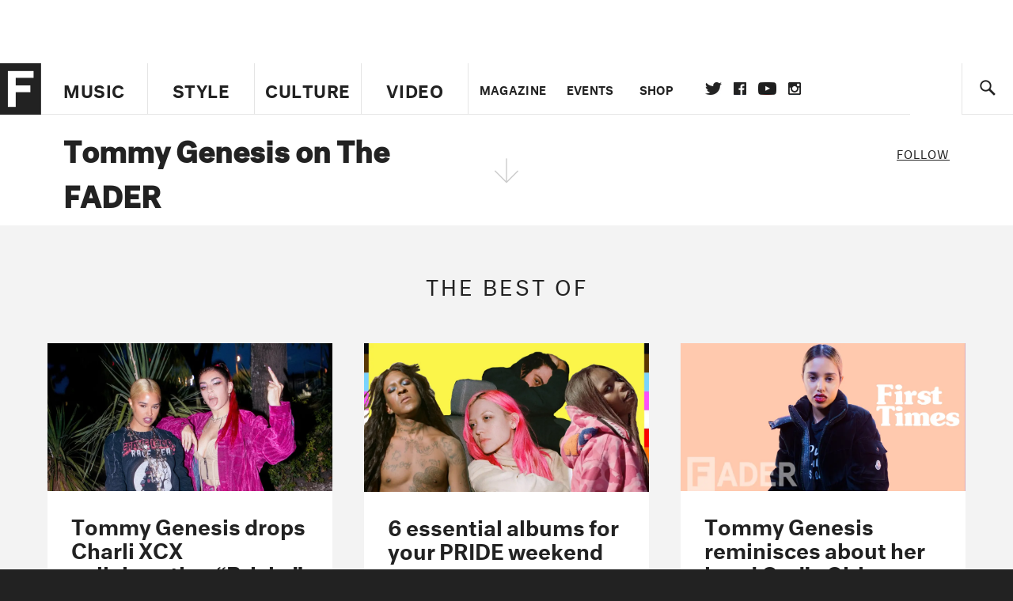

--- FILE ---
content_type: text/html; charset=utf-8
request_url: https://www.thefader.com/artist/tommy-genesis
body_size: 77499
content:
<!DOCTYPE html>
<!--[if IE 8 ]> <html lang="en" class="ie8 lte8 lte9 lte10">    <![endif]-->
<!--[if IE 9 ]> <html lang="en" class="ie9 lte9 lte10">    <![endif]-->
<!--[if (gt IE 9)]><!--><html lang="en"><!--<![endif]-->
<!--[if !IE]><!--><html lang="en"><!--<![endif]-->
  <head>
    <title>Tommy Genesis | The FADER</title>

    

    <link rel="preload" href="/assets/v4/fonts/WF-026510-009147-001369-72bfbb4d7f1c28b438ff5b8dc078cb9f02e5c71319a3527d3e1613cf5b01f239.woff" as="font" type="font/woff" crossorigin="anonymous">

    <link rel="preload" href="/assets/v4/fonts/WF-026510-009147-001253-92cefcf9f8425db3674eebf29535da3cf73f87dc6b7439938ad4294948f67e79.woff" as="font" type="font/woff" crossorigin="anonymous">

    <link rel="preload" href="/assets/v4/fonts/WF-026510-009147-001251-120b5b64b0a75ece4fc07a97e9428b5ca6966de319ece24962ab503fe110b1d7.woff" as="font" type="font/woff" crossorigin="anonymous">

    <link rel="preload" href="/assets/v4/fonts/WF-026510-009147-001255-a8b63253d5e7e8012e025435f7b546f7600bc376c3f5d279b6b71e52d0eaaa52.woff" as="font" type="font/woff" crossorigin="anonymous">


  <link rel="stylesheet" href="/assets/application-e5155b67490e9311a5c87d689377657f6a9ff409ef2aaf7a0c76dd90a295eae4.css" media="all" />
  <!-- <style> -->
  <!-- </style> -->


    <script>addEventListener('error', window.__e=function f(e){f.q=f.q||[];f.q.push(e)});</script>

    <script>
 var oVa = {};
 var oDv = ["44"];

 window.rtkGPTSlotsTargeting = [];
 window.rtkGPTSlotsTargeting.push([]);

 window.rtkGPTSlotsTargeting.push({});


 var optimeratag = optimeratag || {};
 optimeratag.cmd = optimeratag.cmd || [];

 /* optimeratag.cmd.push(function() { alert("test"); });
  * optimeratag.cmd.push(function() { alert("test2"); }); */

 function onOptimeraOpsLoaded() {
   console.log("onOptimeraOpsLoaded");
   window.optimeraOpsLoaded = true;
   window.executeOptimeraOpsCmd();
 }

 function executeOptimeraOpsCmd() {
   for (k=0; k < optimeratag.cmd.length;k++){
     optimeratag.cmd[k]();
   }
   optimeratag.cmd.length = 0;
 }

 optimeratag.cmd.push = function(e) {
   Array.prototype.push.apply(this,arguments);
   if (window.optimeraOpsLoaded) {
     window.executeOptimeraOpsCmd();
   }
 }

 /* optimeratag.cmd.push(function() { alert("test3"); }); */

</script>


    <script>
     function createCookie(name, value, days) {
  if (days) {
    var date = new Date();
    date.setTime(date.getTime() + days * 24 * 60 * 60 * 1000);
    var expires = "; expires=" + date.toGMTString();
  } else var expires = "";
  document.cookie = name + "=" + value + expires + "; path=/";
}

function readCookie(name) {
  var nameEQ = name + "=";
  var ca = document.cookie.split(";");
  for (var i = 0; i < ca.length; i++) {
    var c = ca[i];
    while (c.charAt(0) == " ") c = c.substring(1, c.length);
    if (c.indexOf(nameEQ) == 0) return c.substring(nameEQ.length, c.length);
  }
  return null;
}

function eraseCookie(name) {
  createCookie(name, "", -1);
}

function refreshInitalGPTAds() {
  console.debug("CONSENT DEBUG: refreshInitalGPTAds");
  timeoutID = window.setTimeout(function() {
    for (var key in window.ad_slots) {
      value = window.ad_slots[key];
      console.log("refreshing slot: ", value);
      googletag.pubads().refresh([value]);
    }
  }, 100);
}

function setGPTNonPersonalizedAds() {
  console.log("CONSENT DEBUG: setGPTNonPersonalizedAds");
  googletag.pubads().setPrivacySettings({
    restrictDataProcessing: true
  });
  googletag.pubads().setRequestNonPersonalizedAds(1);
}

function setGPTPersonalizedAds() {
  console.log("CONSENT DEBUG: setGPTPersonalizedAds");
  googletag.pubads().setPrivacySettings({
    restrictDataProcessing: false
  });
  googletag.pubads().setRequestNonPersonalizedAds(0);
}

function setJITANonPersonalizedAds() {
  console.debug("CONSENT DEBUG: setJITANonPersonalizedAds");
  if (window.JITA) {
    jitaJS.que.push(function() {
      JITA.setRequestNonPersonalizedAds(1);
    });
  }
}

function setJITAPersonalizedAds() {
  console.debug("CONSENT DEBUG: setJITAPersonalizedAds");
  if (window.JITA) {
    jitaJS.que.push(function() {
      JITA.setRequestNonPersonalizedAds(0);
    });
  }
}

function setEUConsentCookie() {
  window.__cmp("getConsentData", null, function(result) {
    document.cookie = "EUCONSENT=" + result.consentData;
  });
}

window.addEventListener(
  "CookiebotOnDialogDisplay",
  function(e) {
    console.debug("CONSENT DEBUG: onLoad");
    window.cookieConsent = window.CookieConsent;
  },
  false
);

window.addEventListener(
  "CookiebotOnAccept",
  function(e) {
    console.debug("CONSENT DEBUG: onAccept");
    setEUConsentCookie();

    if (Cookiebot.consent.marketing) {
      //Execute code that sets marketing cookies
      console.debug("CONSENT DEBUG: marketing accepted");
      if (window.consent_region == "EU") {
        // refreshInitalGPTAds();
        setGPTPersonalizedAds();
        setJITAPersonalizedAds();
      }
    } else {
      console.debug("CONSENT DEBUG: marketing not accepted");
      // refreshInitalGPTAds();
      setGPTNonPersonalizedAds();
      setJITANonPersonalizedAds();
    }
  },
  false
);

//
window.addEventListener(
  "CookiebotOnDecline",
  function(e) {
    console.debug("CONSENT DEBUG: declined");

    if (window.consent_region == "US-CA") {
      setGPTNonPersonalizedAds();
      setJITANonPersonalizedAds();
    } else if (window.consent_region == "EU") {
      console.debug("CONSENT DEBUG: EU Allow Preferences");
      setEUConsentCookie();

      if (Cookiebot.consent.marketing) {
        console.debug("CONSENT DEBUG: Allow Personalized Ads");
        setGPTPersonalizedAds();
        setJITAPersonalizedAds();
      }
    }
  },
  false
);
// console.log("running ads.js");

window.ad_slot_positions = {};
window.ad_slots = {};
window.ad_slots_queue = {};

window.rtk_ad_ids_to_setup = [];
window.rtk_ad_ids = [];
window.rtk_timer_ad_ids = [];
window.rtk_is_serving_ad = {};
window.rtk_is_lazy_ad = {};
window.rtk_first_render = {};

window.enable_optimera = false;
window.ad_slot_to_div_map = {};
window.ad_div_to_rtk_id_map = {};

function getDivID(divName, track_multiple) {
  // console.log("getDivID: ", divName, track_multiple);

  if (window.ad_slot_positions[divName] == undefined) {
    window.ad_slot_positions[divName] = 1;
  }

  if (track_multiple) {
    divID = divName + window.ad_slot_positions[divName];
    document.getElementById(divName).id = divID;
  } else {
    divID = divName;
  }

  window.ad_slot_positions[divName] += 1;

  return divID;
}

function displayAdSlot(divName, slotName, size, track_multiple) {
  console.debug("AD DEBUG: displaying slot: " + slotName + " " + divName);

  var divID = getDivID(divName, track_multiple);

  if (window.enable_optimera) {
    window.oDv.push(divID);
    window.oVa[divID] = ["NULL"];
  }

  // Define the slot itself, call display() to
  // register the div and refresh() to fetch ad.
  googletag.cmd.push(function () {
    // console.debug("AD DEBUG: about to defineSlot: ", divID);

    // debugger;

    var slot = googletag
      .defineSlot("/1081121/" + slotName, size, divID)
      .addService(googletag.pubads());

    if (window.enable_optimera) {
      slot.setTargeting("optimera", oVa[divID]);
    }

    window.ad_slots[divName] = slot;

    // Display has to be called before
    // refresh and after the slot div is in the page.
    googletag.display(divID);
    googletag.pubads().refresh([slot]);

    // if (window.enable_optimera) {
    //   window.oPageUnload(divID);
    // }

    // if (typeof(window.ga) == "undefined") {
    // window.ga('impressionTracker:observeElements', window.ad_ids);
    // }
  });

  // console.debug("AD DEBUG: finished displaying slot: "+slotName);

  return divID;
}

function pushAdSlot(divName, slotName, size) {
  var now = new Date().getTime();
  var divID = divName + "-" + now;
  // console.debug("AD DEBUG: pushing slot with timestamp: "+divID);

  document.getElementById(divName).attr = divID;

  window.ad_slots_queue[divID] = slotName;

  // Define the slot itself
  googletag.cmd.push(function () {
    var slot = googletag
      .defineSlot("/1081121/" + slotName, size, divID)
      .addService(googletag.pubads());
    window.ad_slots_queue[divID] = slot;
  });

  // console.debug("AD DEBUG: finished pushing slot: " + slotName);
}

function setupRtkAdObserver(rtk_ad_id) {
  // console.debug("AD DEBUG: adding observer for: ", rtk_ad_id);

  if (!window.rtk_ad_ids_to_setup.includes(rtk_ad_id)) {
    window.rtk_ad_ids_to_setup.push(rtk_ad_id);
  }
}

function setupRtkTimerAd(rtk_ad_id) {
  // console.debug("AD DEBUG: adding timer ad for: ", rtk_ad_id);

  if (!window.rtk_timer_ad_ids.includes(rtk_ad_id)) {
    window.rtk_timer_ad_ids.push(rtk_ad_id);
  }

  window.rtk_is_serving_ad[rtk_ad_id] = false;
  window.rtk_first_render[rtk_ad_id] = true;
}

function setupRtkGPTSlotsTargeting(slot_name, divID) {
  if (window.enable_optimera) {
    // console.log("setupRtkGPTSlotsTargeting");
    window.oDv.push(divID);
    // window.oVa[divID] = ["NULL"];
    var obj = {};
    // obj[divID] = [["Optimera", oVa[divID]]];
    obj[divID] = [];
    console.log(obj);
    window.rtkGPTSlotsTargeting.push(obj);
    console.log(window.rtkGPTSlotsTargeting);
  }
}

function setupRtkOptimera() {
  console.log("setupRtkOptimera");

  // if (Object.keys(window.oVa).length == 0) {
  window.oVa = {
    "div-above-latest-ad": ["A6"],
    "div-above-latest-ad9": ["A6"],
    "div-below-fold-latest-ad": ["A6"],
    "div-full_width-ad": ["D4"],
    "div-leaderboard-ad": ["D4"],
    t: 1568146740,
  };
  // }

  // var obj = {};
  // obj["RTK_9u3J"] = [["Optimera", "A6"]];
  // obj["div-leaderboard-ad"] = [["Optimera", "A6"]];
  // oVa["/1081121/fader_v3_home_top_728_90"] = [["Optimera", "A6"]];

  // for (var prop in window.oVa) {
  //   console.log("setting up prop", prop);

  //   var slotName = window.ad_slot_to_div_map[prop];

  //   // debugger;
  //   if (slotName) {
  //     window.rtkGPTSlotsTargeting[1][slotName] = [
  //       ["Optimera", window.oVa[prop]]
  //     ];
  //   }
  // }
}

function setupRtkAdSlotForOptimera(divName, slotName) {
  console.log("setupAdSlotForOptimera", divName, slotName);

  var divID = divName;
  window.ad_slot_to_div_map[divID] = slotName;

  if (window.enable_optimera) {
    window.oDv.push(divID);

    // window.oVa[divID] = ["NULL"];

    var slot_path = "/1081121/" + slotName;

    window.rtkGPTSlotsTargeting[1][slot_path] = [
      ["Optimera", window.oVa[divID]],
    ];

    // var obj = window.rtkGPTSlotsTargeting[1];
    // obj[slotName] = [["Optimera", null]];

    // optimeratag.cmd.push(function() {
    //   window.oPageUnload(divName);
    // });
  }
}

function displayRtkAdSlot(rtkID, divName, slotName, track_multiple, lazy) {
  console.log(
    "displayRtkAdSlot",
    rtkID,
    divName,
    slotName,
    track_multiple,
    lazy
  );

  var divID = getDivID(divName, track_multiple);

  // $(divName).attr({ id: divID });

  console.log("divID: ", divID);

  window.ad_slot_to_div_map[divID] = slotName;
  window.ad_div_to_rtk_id_map[divID] = rtkID;

  if (window.enable_optimera) {
    window.oDv.push(divID);
    // window.oVa[divID] = ["NULL"];
  }

  jitaJS.que.push(function () {
    var slot_path = "/1081121/" + slotName;

    if (window.enable_optimera) {
      window.rtkGPTSlotsTargeting[1][slot_path] = [
        ["Optimera", window.oVa[divID]],
      ];
    }

    var obj = {};
    obj[rtkID] = divID;
    // lazy = false;

    if (lazy) {
      window.rtk_is_lazy_ad[divID] = true;
    } else {
      window.rtk_is_lazy_ad[divID] = false;
      jitaJS.rtk.refreshAdUnits([rtkID], false, obj);
    }

    if (window.enable_optimera) {
      window.oPageUnload(divID);
    }

    // optimeratag.cmd.push(function() {
    //   window.
    // });
  });

  return divID;
}
;



    </script>

      <script src="/assets/application-13db1d6f62779dafd87606c60a0e528f3f568e5f7c2c0b7e4cb348c239ff97e1.js" defer="defer"></script>

    <script src="/packs/js/runtime-49166a9d18a6dd0a1413.js" defer="defer"></script>
<script src="/packs/js/961-60b080d38b5b9f101b36.js" defer="defer"></script>
<script src="/packs/js/820-013be7aaf0af5f8bc57b.js" defer="defer"></script>
<script src="/packs/js/917-19da76283c46fcbfc255.js" defer="defer"></script>
<script src="/packs/js/127-6cb060c121cf95e52a76.js" defer="defer"></script>
<script src="/packs/js/434-0732d8fb275b01d6ad06.js" defer="defer"></script>
<script src="/packs/js/application-159c3d050bb63affd3cb.js" defer="defer"></script>

    <link rel="stylesheet" href="/packs/css/434-e6afa166.css" media="all" />

    


<!-- Google tag (gtag.js) -->
<script async src="https://www.googletagmanager.com/gtag/js?id=G-S5CR3HGK1G"></script>
<script>
  window.dataLayer = window.dataLayer || [];
  function gtag(){dataLayer.push(arguments);}
  gtag('js', new Date());

  gtag('config', 'G-S5CR3HGK1G');
</script>

<!--
<script>
 window.ga=window.ga||function(){(ga.q=ga.q||[]).push(arguments)};ga.l=+new Date;

 console.log("GA: command queue initialized.");
</script>

  <script>

   ga("create", "UA-272695-2", "auto", { useAmpClientId: true });
   ga("set", "anonymizeIp", true);
   ga("set", "transport", "beacon");

   if (window.location.pathname === "home") {
     ga("set", "page", "/");
   }

   console.log("GA: tracker setup.");

   

  </script>

    <script async src="https://www.google-analytics.com/analytics.js"></script>

-->


<script defer data-domain="thefader.com" src="https://plausible.io/js/script.js"></script>
<script defer data-domain="thefader.com" src="https://plausible.io/js/script.outbound-links.js"></script>

<!-- 
<script type='text/javascript'>
 googletag = googletag || {};
 var googletag = googletag;
 googletag.cmd = googletag.cmd || [];

 (function() {
   var gads = document.createElement('script');
   gads.async = true;
   gads.type = 'text/javascript';
   var useSSL = 'https:' == document.location.protocol;
   gads.src = (useSSL ? 'https:' : 'http:') + 
              '//www.googletagservices.com/tag/js/gpt.js';
   var node = document.getElementsByTagName('script')[0];
   node.parentNode.insertBefore(gads, node);
 })();
</script>
-->
<script type='text/javascript'>
  window.googletag = window.googletag || {cmd: []};
</script>

<script async src="https://securepubads.g.doubleclick.net/tag/js/gpt.js"></script>


<script type='text/javascript'>

   googletag.cmd.push(function() {

     // Infinite scroll requires SRA
     googletag.pubads().enableSingleRequest();

     // Disable initial load, we will use refresh() to fetch ads.
     // Calling this function means that display() calls just
     // register the slot as ready, but do not fetch ads for it.
     googletag.pubads().disableInitialLoad();

     var params={};
     window.location.search
           .replace(/[?&]+([^=&]+)=([^&]*)/gi,
                    function(str,key,value) {
                      params[key.toLowerCase()] = value;
                    }
           );

     for (var k in params){
       if(k.indexOf("utm") === 0)
       {
         googletag.pubads().setTargeting(k,params[k]);
       }
     }

     googletag.pubads().enableLazyLoad({
       // Fetch ad when 2 screens away (allows auction to complete before user arrives)
       fetchMarginPercent: 200,
       // Render ad when 1 screen away (ensures ad is visible when user scrolls to it)
       renderMarginPercent: 100,
       // Mobile multiplier (effectively 400% fetch, 200% render to handle fast scrolling)
       mobileScaling: 2.0
     });

       googletag.enableServices();

     if (window.consent_region == "EU") {
       if (readCookie("forbid_personalized_ads") == "0") {
         setGPTPersonalizedAds();
       } else {
         setGPTNonPersonalizedAds();
       }
     }

     if (window.consent_region == "US-CA") {
       if (readCookie("forbid_personalized_ads") == "1") {
         setGPTNonPersonalizedAds();
       }
     }

   });

  </script>

<script type="text/javascript">
 //declare this in the head before jita
 var jitaJS = window.jitaJS || {};
 jitaJS.que = jitaJS.que || [];
</script>






  <!-- Begin comScore Tag -->
<script>
 var _comscore = _comscore || [];
 _comscore.push({ c1: "2", c2: "16442793" });
 (function() {
   var s = document.createElement("script"), el = document.getElementsByTagName("script")[0];
   s.async = true;
   /* s.defer = true; */
   s.src = (document.location.protocol == "https:" ? "https://sb" : "http://b") + ".scorecardresearch.com/beacon.js";
   el.parentNode.insertBefore(s, el);
 })();
</script>
<noscript>
  <img src="http://b.scorecardresearch.com/p?c1=2&c2=16442793&cv=2.0&cj=1" />
</noscript>
<!-- End comScore Tag -->

  <!-- Quantcast Tag, part 1 -->
<script type="text/javascript">
 var _qevents = _qevents || [];
 (function() {
   var elem = document.createElement('script');
   elem.src = (document.location.protocol == "https:" ? "https://secure" : "http://edge")
            + ".quantserve.com/quant.js";
   /* elem.async = true; */
   elem.defer = true;
   elem.type = "text/javascript";
   var scpt = document.getElementsByTagName('script')[0];
   scpt.parentNode.insertBefore(elem, scpt);  
 })();
</script>

  <script>window.twttr = (function(d, s, id) {
   var js, fjs = d.getElementsByTagName(s)[0],
       t = window.twttr || {};
   if (d.getElementById(id)) return t;
   js = d.createElement(s);
   js.id = id;
   js.src = "https://platform.twitter.com/widgets.js";
   fjs.parentNode.insertBefore(js, fjs);

   t._e = [];
   t.ready = function(f) {
     t._e.push(f);
   };

   return t;
 }(document, "script", "twitter-wjs"));</script>

  <!-- <script async="" defer="" src="//platform.instagram.com/en_US/embeds.js"></script> -->

<script async src="//platform.instagram.com/en_US/embeds.js"></script>

  <!-- Facebook Pixel Code -->
<meta name="facebook-domain-verification" content="8hp7106emaf67czjp03ks61b6zky1h" />

    <script>

 !function(f,b,e,v,n,t,s){if(f.fbq)return;n=f.fbq=function(){n.callMethod?
                                                             n.callMethod.apply(n,arguments):n.queue.push(arguments)};if(!f._fbq)f._fbq=n;
   n.push=n;n.loaded=!0;n.version='2.0';n.queue=[];t=b.createElement(e);
   t.async=!0;
   /* t.defer=!0; */
   t.src=v;s=b.getElementsByTagName(e)[0];s.parentNode.insertBefore(t,s)}(window,
                                                                          document,'script','https://connect.facebook.net/en_US/fbevents.js');

 fbq('init', '974085915995561');
 fbq('track', "PageView");
 fbq('track', 'ViewContent');

</script>

<!-- End Facebook Pixel Code -->

  <script>!function(n){if(!window.cnx){window.cnx={},window.cnx.cmd=[];var t=n.createElement('iframe');t.src='javascript:false'; t.display='none',t.onload=function(){var n=t.contentWindow.document,c=n.createElement('script');c.src='//cd.connatix.com/connatix.player.js?cid=1ffe1aa7-eb53-11e9-b4d2-06948452ae1a&pid=922834d4-f1e3-44aa-ad95-3124387b6fd7',c.setAttribute('async','1'),c.setAttribute('type','text/javascript'),n.body.appendChild(c)},n.head.appendChild(t)}}(document);</script>





    <meta name="csrf-param" content="authenticity_token" />
<meta name="csrf-token" content="GpDj7fVOx59E4Clic9NjWYGTP5HG3sDNKYZES1JSyQ2hUfI6MDJphVz82yxT60esLxMflisK5HXFkb9xqZArXQ" />

<meta name="viewport" content="initial-scale=1, maximum-scale=1">
<meta name="msvalidate.01" content="CFDCCD68D11A9B3C2CE7EE854D821682" />

<meta itemprop="name" content="The FADER">

    <meta property="og:site_name" content="The FADER"/>
<meta property="og:type" content="website" />

<meta property="og:title" content="The FADER - Tommy Genesis"/>
<meta property="og:description" content="Tommy Genesis on The FADER"/>
<meta property="og:url" content="https://www.thefader.com/artist/tommy-genesis" />

  <meta property="og:image" content=""/>





<meta property="fb:app_id" content="958226167632202" />
<meta property="fb:pages" content="6815651902" />

<link rel="apple-touch-icon" href="/apple-touch-icon.png"/>
<link rel="apple-touch-icon" sizes="180x180" href="/apple-touch-iphone6.png"/>
<link rel="apple-touch-icon" sizes="76x76" href="/apple-touch-ipad2_mini.png"/>
<link rel="apple-touch-startup-image" href="/apple-touch-icon.png"/>

<meta name="monetization" content="$ilp.uphold.com/ZQxzb4Ew4FxP" />


  </head>

  <body class="united_states">


    <div class="main_wrapper" id='main_wrapper'>
      <!-- HEADER -->

  <!-- NEED TO CHECK IF WE ARE ON THE HOMEPAGE, if not, no war story -->
<nav class="simple">

  <!-- only include war story/expanded nav if it is NOT a mobile device -->


      <div class="expanded">
        <div class="ad top-ad banner_ad">
  
  <div class="ad-container">
    <div id='div-leaderboard-ad' >

  <!-- <div id='div-leaderboard-ad' class="ad-fixed-"> -->


    <script type='text/javascript'>

     displayAdSlot('div-leaderboard-ad', 'fader_v3_article_top_728_90', [[970, 250], [728, 90]]);

    </script>
</div>

  </div>

      </div>



    <div class="header_wrap gutter_left">
      <a data-ga-event-category="Logo Nav" data-ga-event-action="click" data-ga-on="click" href="/home" class="logo_wrap">
        <div class="logo "></div>
      </a>
      <form action='/search' method='GET' name='search_form' id='search_form' class="gutter_left" autocomplete="off" data-search='true'>
  <input type='text' name='query' value='' placeholder="" id=''>
</form>

      <span class="icon_wrap search_wrap">
        <div class="icon search_icon"></div>
      </span>
    </div>
      </div>


  <div class="main_nav ">
    <div data-ga-event-category="Logo Nav" data-ga-event-action="click" data-ga-on="click" class="small_logo_wrap">
      <a href="/home"><div class="small_logo"></div></a>
    </div>
    <div class="nav_inner_wrap">

      <div id="verticals_nav" class="verticals_wrap" style="">
        <ul class="verticals_links">

            <li class="music " data-ga-event-category="Music Nav" data-ga-event-action="click" data-ga-on="click"><a id="music_nav_link" href="/music"><span>Music</span></a></li>
            <li class="style " data-ga-event-category="Style Nav" data-ga-event-action="click" data-ga-on="click"><a id="style_nav_link" href="/style"><span>Style</span></a></li>
            <li class="culture " data-ga-event-category="Culture Nav" data-ga-event-action="click" data-ga-on="click"><a id="culture_nav_link" href="/culture"><span>Culture</span></a></li>
            <li class="culture " data-ga-event-category="Video Nav" data-ga-event-action="click" data-ga-on="click"><a id="video_nav_link" href="/fader-tv"><span>Video</span></a></li>
        </ul>
      </div>

      
      <div class="links_wrap ui_control_element" ui-toggle="Menu">
        <div class="search_wrap">
          <form action='/search' method='GET' name='search_form_small' id='search_form_small' class="gutter_left" autocomplete="off" data-search='true'>
  <input type='text' name='query' value='' placeholder="" id=''>
</form>

          <div class="icon search_icon_sm"></div>
        </div>
        <div class="hamburger_wrap ui_control" ui-toggle="Menu" ui-toggle-el=".links_wrap">
          <div class="hamburger"></div>
        </div>
        <ul class="links">
          <li class="mobile_only accordion"><a class="gutter_left" href="#"><span>Feed</span><span class="mobile_only icon_arrow"></span></a>
            <ul class="mobile_only mobile_filter">
              <li><a class="active" href="?">All Posts</a></li>
              <li><a href="/posts/featured">Featured Posts</a></li>
              <li><a class="" href="/trending">Trending Posts</a></li>
            </ul>
          </li>

          <li class="li_magazine " data-ga-event-category="Magazine Nav" data-ga-event-action="click" data-ga-on="click"><a id="magazine_nav_link" class="gutter_left" href="/magazine"><span>Magazine</span></a></li>
          <li class="li_events " data-ga-event-category="Events Nav" data-ga-event-action="click" data-ga-on="click"><a id="events_nav_link" class="gutter_left" href="/events"><span>Events</span></a></li>
          <li class="li_shop" data-ga-event-category="Shop Nav" data-ga-event-action="click" data-ga-on="click"><a class="gutter_left" target="_blank" id="shop_nav_link" href="https://shop.thefader.com/"><span>Shop</span></a></li>

          <li class="li_socials">

            <div class="social_links_wrap">
              <a target="new" class="twitter" href="https://twitter.com/thefader" data-ga-event-category="Twitter Nav" data-ga-event-action="click" data-ga-on="click">Twitter</a>
              <a target="new" class="facebook" href="https://www.facebook.com/thefader" data-ga-event-category="Facebook Nav" data-ga-event-action="click" data-ga-on="click">facebook</a>
              <a target="new" class="youtube" href="https://www.youtube.com/user/TheFaderTeam?sub_confirmation=1" data-ga-event-category="Youtube Nav" data-ga-event-action="click" data-ga-on="click">youtube</a>
              <a target="new" class="instagram" href="https://www.instagram.com/thefader/" data-ga-event-category="Instagram Nav" data-ga-event-action="click" data-ga-on="click">instagram</a>
            </div>

          </li>

          <li>
            <a href="http://www.thefader.com/home">
              US Edition
            </a>
          </li>
          
          <li>
            <a href="http://www.thefader.com/uk">
              UK Edition
            </a>
          </li>

            <li>
              <a href="http://www.thefader.com/ca">
                Canada Edition
              </a>
            </li>

        </ul>

      </div>

    </div>

    <div class='nav_radio_wrap' style="display: none;">
      <div class='nav_radio_controls'>
        <ul><li class='prev'><span></span></li><li class='toggle'><span></span></li><li class='next'><span></span></li></ul>
      </div>
      <div class="icon_wrap radio_wrap ui_control ui_control_element" ui-toggle="faderRadio">
        <div class="icon radio_icon"></div>
        <div class="icon radio_icon_close"></div>
      </div>
    </div>

    
    

    <div class="icon_wrap search_wrap ui_control " ui-toggle="collapsedSearch" ui-toggle-el=".collapsed_search">
      <div class="icon search_icon_sm "></div>
    </div>
    
  </div>
  <!-- FOLLOW OVERLAY desktop -->
  <div class="follow_overlay ui_control_element gutter_left gutter_right" ui-toggle="followOverlay">
    <div class="icon_close"></div>
    <h2 class="mono_heading size_28">Follow the Fader</h2>
    <ul class="follow_links">
      <li class="social twitter"><a class="twitter" target="_blank" href="https://twitter.com/thefader"></a></li>
      <li class="social facebook"><a class="facebook" target="_blank" href="https://www.facebook.com/thefader"></a></li>
      <li class="social youtube"><a class="youtube" target="_blank" href="http://www.youtube.com/user/TheFaderTeam?sub_confirmation=1"></a></li>
      <li class="social pinterest"><a class="pinterest" target="_blank" href="https://www.pinterest.com/thefader/"></a></li>
      <li class="social tumblr"><a class="tumblr" target="_blank" href="http://thefader.tumblr.com/"></a></li>
      <li class="social instagram"><a class="instagram" target="_blank" href="http://instagram.com/thefader"></a></li>
      <li class="social soundcloud"><a class="soundcloud" target="_blank" href="http://soundcloud.com/fadermedia"></a></li>
      <li class="social spotify"><a class="spotify" target="_blank" href="http://open.spotify.com/app/thefader"></a></li>
      <li class="social vsco"><a class="vsco" target="_blank" href="http://thefader.vsco.co/grid/1"></a></li>
      <li class="social google"><a class="google" target="_blank" href="http://plus.google.com/+TheFADER"></a></li>
      <li class="social RSS"><a class="rss" target="_blank" href="http://feeds.feedburner.com/TheFaderMagazine/"></a></li>
    </ul>
  </div>
  <div class="collapsed_search ui_control_element gutter_left " ui-toggle="collapsedSearch" >
    <div class="icon search_icon"></div>
    <form action='/search' method='GET' name='search_form_small' id='search_form_small' class="gutter_left" autocomplete="off" data-search='true'>
  <input type='text' name='query' value='' placeholder="" id=''>
</form>

    <div class='right_text'>
      <span class='enter_to_search'>Press Enter to Search</span>
    </div>
  </div>
</nav>

<div class="mobile_nav_wrapper">
  <div class="links_wrapper">
    <ul class="links">
      <li><a class="gutter_left music " href="/music">Music</a></li>
      <li><a class="gutter_left style " href="/style">Style</a></li>
      <li><a class="gutter_left culture " href="/culture">Culture</a></li>
      <li ><a class="gutter_left" href="/fader-tv"><span>Video</span></a></li>
      <li  ><a class="gutter_left" href="/magazine"><span>Magazine</span></a></li>
      <li ><a class="gutter_left" href="/events"><span>Events</span></a></li>
      <li><a class="gutter_left" target="_blank" href="https://shop.thefader.com/"><span>Shop</span></a></li>
      <li>
        <a class="gutter_left" href="http://www.thefader.com/home">
          US Edition
        </a>
      </li>
      <li>
        <a class="gutter_left" href="http://www.thefader.com/uk">
          UK Edition
        </a>
      </li>

        <li>
          <a class="gutter_left" href="http://www.thefader.com/ca">
            Canada Edition
          </a>
        </li>
      
      <!-- <li class="mobile_only ui_control" ui-toggle="faderRadio"><a class="gutter_left" href="#"><span>Fader Radio</span></a></li> -->
      <!-- <li class="follow_mobile accordion mobile_only"><span class="gutter_left"><span>Follow the Fader</span><span class="mobile_only icon_arrow"></span></span> -->
      <!--   <\!-- FOLLOW LINKS LIST MOBILE -\-> -->
      <!--   <ul class="mobile_only mobile_follow"> -->
      <!--     <li><a target="_blank" href="https://twitter.com/thefader">Twitter</a></li> -->
      <!--     <li><a target="_blank" href="https://www.facebook.com/thefader">Facebook</a></li> -->
      <!--     <li><a target="_blank" href="http://www.youtube.com/user/TheFaderTeam">Youtube</a></li> -->
      <!--     <li><a target="_blank" href="https://www.pinterest.com/thefader/">Pinterest</a></li> -->
      <!--     <li><a target="_blank" href="http://thefader.tumblr.com/">Tumblr</a></li> -->
      <!--     <li><a target="_blank" href="http://instagram.com/thefader">Instagram</a></li> -->
      <!--     <li><a target="_blank" href="http://soundcloud.com/fadermedia">Soundcloud</a></li> -->
      <!--     <li><a target="_blank" href="http://open.spotify.com/app/thefader">Spotify</a></li> -->
      <!--     <li><a target="_blank" href="http://thefader.vsco.co/grid/1">VSCO</a></li> -->
      <!--     <li><a target="_blank" href="http://plus.google.com/+TheFADER">Google+</a></li> -->
      <!--     <li><a target="_blank" href="http://feeds.feedburner.com/TheFaderMagazine/">RSS</a></li> -->
      <!-- </ul> -->

      <!-- </li> -->

    </ul>
  </div>
</div>





<div class="main_content">
  <div class="main_content_top">
    
<section class="main hub artist" data-page-type="artistHub" data-hub-type="artist" data-hub-name="tommy-genesis">


  <!-- HUB MAIN IMAGE, INFO BAR -->
  <div class="hub_cover">

    <div class="hero_media">
    </div>

    <!-- wrapper is for the JS. Put everything inside hub_info_bar -->
    <div class="hub_info_wrapper"> 
      <div class="hub_info_bar gutter_right gutter_left">
        <h1 class="artist_name gutter_left"><span>Tommy Genesis on The FADER</span></h1>
        <div class="arrow_wrapper">
          <div class="icon_hub_arrow"></div>
        </div>
        <div class="hub_vitals gutter_right">

          <div class="hub_vitals_wrapper">
            <div class="vitals_wrapper">
                <div class="vital_stat">
                  <div class="centered">
                    <div class="title">Follow</div>
                    <div class="details">
                      <div class="value">
                      </div>
                    </div>
                  </div>
                </div>
            </div>
          </div>

        </div>
      </div>
    </div>
  </div>

  <!-- HIGHLIGHTS/BEST OF SECTION  -->
  <div class="highlights gutter_left gutter_right">
    <h3 class="mono_heading size_28">The Best Of</h3>
    <div class="row">
        

  <div class="card vertical issue_post half_gutter_left half_gutter_right highlighted_post gutter_btm music" data-ga-event-category="Recirculation" data-ga-event-action="click" data-ga-on="click" data-ga-event-label="Post Vertical Card" data-ga-event-value="1" >
  




<div class="card_inner_wrapper">


  <div class="bottom card_info_wrapper">
    <a href="/2019/12/12/tommy-genesis-charli-xcx-bricks" class="permalink">

      <div class="card_media">
    



  
  <img class="photo fit_w"
    srcset="https://thefader-res.cloudinary.com/private_images/c_limit,w_1024/c_crop,h_533,w_1024,x_0,y_222/w_220,c_limit,f_auto,q_auto:eco/unnamed_fgizkx/tommy-genesis-charli-xcx-bricks.jpg 220w,https://thefader-res.cloudinary.com/private_images/c_limit,w_1024/c_crop,h_533,w_1024,x_0,y_222/w_300,c_limit,f_auto,q_auto:eco/unnamed_fgizkx/tommy-genesis-charli-xcx-bricks.jpg 300w,https://thefader-res.cloudinary.com/private_images/c_limit,w_1024/c_crop,h_533,w_1024,x_0,y_222/w_400,c_limit,f_auto,q_auto:eco/unnamed_fgizkx/tommy-genesis-charli-xcx-bricks.jpg 400w,https://thefader-res.cloudinary.com/private_images/c_limit,w_1024/c_crop,h_533,w_1024,x_0,y_222/w_600,c_limit,f_auto,q_auto:eco/unnamed_fgizkx/tommy-genesis-charli-xcx-bricks.jpg 600w,https://thefader-res.cloudinary.com/private_images/c_limit,w_1024/c_crop,h_533,w_1024,x_0,y_222/w_750,c_limit,f_auto,q_auto:eco/unnamed_fgizkx/tommy-genesis-charli-xcx-bricks.jpg 750w,https://thefader-res.cloudinary.com/private_images/c_limit,w_1024/c_crop,h_533,w_1024,x_0,y_222/w_840,c_limit,f_auto,q_auto:eco/unnamed_fgizkx/tommy-genesis-charli-xcx-bricks.jpg 840w,https://thefader-res.cloudinary.com/private_images/c_limit,w_1024/c_crop,h_533,w_1024,x_0,y_222/w_960,c_limit,f_auto,q_auto:eco/unnamed_fgizkx/tommy-genesis-charli-xcx-bricks.jpg 960w,https://thefader-res.cloudinary.com/private_images/c_limit,w_1024/c_crop,h_533,w_1024,x_0,y_222/w_1260,c_limit,f_auto,q_auto:eco/unnamed_fgizkx/tommy-genesis-charli-xcx-bricks.jpg 1260w,https://thefader-res.cloudinary.com/private_images/c_limit,w_1024/c_crop,h_533,w_1024,x_0,y_222/w_1800,c_limit,f_auto,q_auto:eco/unnamed_fgizkx/tommy-genesis-charli-xcx-bricks.jpg 1800w,https://thefader-res.cloudinary.com/private_images/c_limit,w_1024/c_crop,h_533,w_1024,x_0,y_222/w_2400,c_limit,f_auto,q_auto:eco/unnamed_fgizkx/tommy-genesis-charli-xcx-bricks.jpg 2400w,"
    src="https://thefader-res.cloudinary.com/private_images/c_limit,w_1024/c_crop,h_533,w_1024,x_0,y_222/w_400,c_limit,f_auto,q_auto:eco/unnamed_fgizkx/unnamed_fgizkx.jpg"
    sizes=""
    alt="Tommy Genesis drops Charli XCX collaboration “Bricks”"
  />
  

      </div>

      <div class="card_info">
	      <h3 class="card_headline">Tommy Genesis drops Charli XCX collaboration “Bricks”</h3>
	        <p class="card_summary">Listen to Tommy Genesis' "Bricks," a collaboration with Charli XCX. </p>
      </div>

    </a>

    <div>
      <span class="card_slug music">
  <a class="vertical" href="/music">music</a>

  /
    <a class="category" href="/tag/pop">Pop</a>

</span>

    </div>

  </div>
</div>

</div>



        

  <div class="card vertical issue_post half_gutter_left half_gutter_right highlighted_post gutter_btm music" data-ga-event-category="Recirculation" data-ga-event-action="click" data-ga-on="click" data-ga-event-label="Post Vertical Card" data-ga-event-value="1" >
  




<div class="card_inner_wrapper">


  <div class="bottom card_info_wrapper">
    <a href="/2019/06/28/pride-weekend-playlist-queer-album-list" class="permalink">

      <div class="card_media">
    



  
  <img class="photo fit_w"
    srcset="https://thefader-res.cloudinary.com/private_images/c_limit,w_1024/c_crop,h_532,w_1021,x_3,y_26/w_220,c_limit,f_auto,q_auto:eco/Untitled-2_erqy6y/pride-weekend-playlist-queer-album-list.jpg 220w,https://thefader-res.cloudinary.com/private_images/c_limit,w_1024/c_crop,h_532,w_1021,x_3,y_26/w_300,c_limit,f_auto,q_auto:eco/Untitled-2_erqy6y/pride-weekend-playlist-queer-album-list.jpg 300w,https://thefader-res.cloudinary.com/private_images/c_limit,w_1024/c_crop,h_532,w_1021,x_3,y_26/w_400,c_limit,f_auto,q_auto:eco/Untitled-2_erqy6y/pride-weekend-playlist-queer-album-list.jpg 400w,https://thefader-res.cloudinary.com/private_images/c_limit,w_1024/c_crop,h_532,w_1021,x_3,y_26/w_600,c_limit,f_auto,q_auto:eco/Untitled-2_erqy6y/pride-weekend-playlist-queer-album-list.jpg 600w,https://thefader-res.cloudinary.com/private_images/c_limit,w_1024/c_crop,h_532,w_1021,x_3,y_26/w_750,c_limit,f_auto,q_auto:eco/Untitled-2_erqy6y/pride-weekend-playlist-queer-album-list.jpg 750w,https://thefader-res.cloudinary.com/private_images/c_limit,w_1024/c_crop,h_532,w_1021,x_3,y_26/w_840,c_limit,f_auto,q_auto:eco/Untitled-2_erqy6y/pride-weekend-playlist-queer-album-list.jpg 840w,https://thefader-res.cloudinary.com/private_images/c_limit,w_1024/c_crop,h_532,w_1021,x_3,y_26/w_960,c_limit,f_auto,q_auto:eco/Untitled-2_erqy6y/pride-weekend-playlist-queer-album-list.jpg 960w,https://thefader-res.cloudinary.com/private_images/c_limit,w_1024/c_crop,h_532,w_1021,x_3,y_26/w_1260,c_limit,f_auto,q_auto:eco/Untitled-2_erqy6y/pride-weekend-playlist-queer-album-list.jpg 1260w,https://thefader-res.cloudinary.com/private_images/c_limit,w_1024/c_crop,h_532,w_1021,x_3,y_26/w_1800,c_limit,f_auto,q_auto:eco/Untitled-2_erqy6y/pride-weekend-playlist-queer-album-list.jpg 1800w,https://thefader-res.cloudinary.com/private_images/c_limit,w_1024/c_crop,h_532,w_1021,x_3,y_26/w_2400,c_limit,f_auto,q_auto:eco/Untitled-2_erqy6y/pride-weekend-playlist-queer-album-list.jpg 2400w,"
    src="https://thefader-res.cloudinary.com/private_images/c_limit,w_1024/c_crop,h_532,w_1021,x_3,y_26/w_400,c_limit,f_auto,q_auto:eco/Untitled-2_erqy6y/Untitled-2_erqy6y.jpg"
    sizes=""
    alt="6 essential albums for your PRIDE weekend"
  />
  

      </div>

      <div class="card_info">
	      <h3 class="card_headline">6 essential albums for your PRIDE weekend</h3>
	        <p class="card_summary">Revisit six gloriously queer projects from Mykki Blanco, MNEK, Deerhunter, Now Now, Kodie Shane and Tommy Genesis.</p>
      </div>

    </a>

    <div>
      <span class="card_slug music">
  <a class="vertical" href="/music">music</a>

  /
    <a class="category" href="/tag/hip-hop">Hip-Hop</a>

</span>

    </div>

  </div>
</div>

</div>



        

  <div class="card vertical issue_post half_gutter_left half_gutter_right highlighted_post gutter_btm music" data-ga-event-category="Recirculation" data-ga-event-action="click" data-ga-on="click" data-ga-event-label="Post Vertical Card" data-ga-event-value="1" >
  




<div class="card_inner_wrapper">


  <div class="bottom card_info_wrapper">
    <a href="/2019/01/11/tommy-genesis-band-gods-girls-father-awful-records-first-times-video" class="permalink">

      <div class="card_media">
    



  
  <img class="photo fit_w"
    srcset="https://thefader-res.cloudinary.com/private_images/c_limit,w_1024/c_crop,h_533,w_1024,x_0,y_18/w_220,c_limit,f_auto,q_auto:eco/TommyG_TFT_thumb_16x9_htsj9v/tommy-genesis-band-gods-girls-father-awful-records-first-times-video.jpg 220w,https://thefader-res.cloudinary.com/private_images/c_limit,w_1024/c_crop,h_533,w_1024,x_0,y_18/w_300,c_limit,f_auto,q_auto:eco/TommyG_TFT_thumb_16x9_htsj9v/tommy-genesis-band-gods-girls-father-awful-records-first-times-video.jpg 300w,https://thefader-res.cloudinary.com/private_images/c_limit,w_1024/c_crop,h_533,w_1024,x_0,y_18/w_400,c_limit,f_auto,q_auto:eco/TommyG_TFT_thumb_16x9_htsj9v/tommy-genesis-band-gods-girls-father-awful-records-first-times-video.jpg 400w,https://thefader-res.cloudinary.com/private_images/c_limit,w_1024/c_crop,h_533,w_1024,x_0,y_18/w_600,c_limit,f_auto,q_auto:eco/TommyG_TFT_thumb_16x9_htsj9v/tommy-genesis-band-gods-girls-father-awful-records-first-times-video.jpg 600w,https://thefader-res.cloudinary.com/private_images/c_limit,w_1024/c_crop,h_533,w_1024,x_0,y_18/w_750,c_limit,f_auto,q_auto:eco/TommyG_TFT_thumb_16x9_htsj9v/tommy-genesis-band-gods-girls-father-awful-records-first-times-video.jpg 750w,https://thefader-res.cloudinary.com/private_images/c_limit,w_1024/c_crop,h_533,w_1024,x_0,y_18/w_840,c_limit,f_auto,q_auto:eco/TommyG_TFT_thumb_16x9_htsj9v/tommy-genesis-band-gods-girls-father-awful-records-first-times-video.jpg 840w,https://thefader-res.cloudinary.com/private_images/c_limit,w_1024/c_crop,h_533,w_1024,x_0,y_18/w_960,c_limit,f_auto,q_auto:eco/TommyG_TFT_thumb_16x9_htsj9v/tommy-genesis-band-gods-girls-father-awful-records-first-times-video.jpg 960w,https://thefader-res.cloudinary.com/private_images/c_limit,w_1024/c_crop,h_533,w_1024,x_0,y_18/w_1260,c_limit,f_auto,q_auto:eco/TommyG_TFT_thumb_16x9_htsj9v/tommy-genesis-band-gods-girls-father-awful-records-first-times-video.jpg 1260w,https://thefader-res.cloudinary.com/private_images/c_limit,w_1024/c_crop,h_533,w_1024,x_0,y_18/w_1800,c_limit,f_auto,q_auto:eco/TommyG_TFT_thumb_16x9_htsj9v/tommy-genesis-band-gods-girls-father-awful-records-first-times-video.jpg 1800w,https://thefader-res.cloudinary.com/private_images/c_limit,w_1024/c_crop,h_533,w_1024,x_0,y_18/w_2400,c_limit,f_auto,q_auto:eco/TommyG_TFT_thumb_16x9_htsj9v/tommy-genesis-band-gods-girls-father-awful-records-first-times-video.jpg 2400w,"
    src="https://thefader-res.cloudinary.com/private_images/c_limit,w_1024/c_crop,h_533,w_1024,x_0,y_18/w_400,c_limit,f_auto,q_auto:eco/TommyG_TFT_thumb_16x9_htsj9v/TommyG_TFT_thumb_16x9_htsj9v.jpg"
    sizes=""
    alt="Tommy Genesis reminisces about her band God’s Girls, outbursts at school assemblies, and more in First Times"
  />
  

      </div>

      <div class="card_info">
	      <h3 class="card_headline">Tommy Genesis reminisces about her band God’s Girls, outbursts at school assemblies, and more in <i>First Times</i></h3>
	        <p class="card_summary">Tommy Genesis reminisces about her band God’s Girls, outbursts at school assemblies, and more in The FADER's <i>First Times</i> video.</p>
      </div>

    </a>

    <div>
      <span class="card_slug music">
  <a class="vertical" href="/music">music</a>

  /
    <a class="category" href="/tag/hip-hop">Hip-Hop</a>

</span>

    </div>

  </div>
</div>

</div>



    </div>
  </div>

  <!-- CENTER FOLD - CONTENT DEPENDENT ON SPECIFIC HUB TYPE -->
  <div class="center_fold">

    <!-- hub gallery -->
    
  </div>

  <!-- ad -->


  <!-- MORE POSTS WITH FILTER -->
  <div class="more_hub_posts gutter_left gutter_right">
    <h3 class="mono_heading size_28">More</h3>

    <!-- filter -->

    <div class="posts">
        

        <div class="row gutter_left">
          

  <div class="card vertical featured_post gutter_right gutter_btm music" data-ga-event-category="Recirculation" data-ga-event-action="click" data-ga-on="click" data-ga-event-label="Post Vertical Card" data-ga-event-value="1" >
  




<div class="card_inner_wrapper">


  <div class="bottom card_info_wrapper">
    <a href="/2018/11/06/tommy-genesis-bad-boy-stream" class="permalink">

      <div class="card_media">
    



  
  <img class="photo fit_w"
    srcset="https://thefader-res.cloudinary.com/private_images/c_limit,w_1024/c_crop,h_329,w_633,x_7,y_62/w_220,c_limit,f_auto,q_auto:eco/44542374_2146582975583980_3531740129275738597_n_bcxpwh/tommy-genesis-bad-boy-stream.jpg 220w,https://thefader-res.cloudinary.com/private_images/c_limit,w_1024/c_crop,h_329,w_633,x_7,y_62/w_300,c_limit,f_auto,q_auto:eco/44542374_2146582975583980_3531740129275738597_n_bcxpwh/tommy-genesis-bad-boy-stream.jpg 300w,https://thefader-res.cloudinary.com/private_images/c_limit,w_1024/c_crop,h_329,w_633,x_7,y_62/w_400,c_limit,f_auto,q_auto:eco/44542374_2146582975583980_3531740129275738597_n_bcxpwh/tommy-genesis-bad-boy-stream.jpg 400w,https://thefader-res.cloudinary.com/private_images/c_limit,w_1024/c_crop,h_329,w_633,x_7,y_62/w_600,c_limit,f_auto,q_auto:eco/44542374_2146582975583980_3531740129275738597_n_bcxpwh/tommy-genesis-bad-boy-stream.jpg 600w,https://thefader-res.cloudinary.com/private_images/c_limit,w_1024/c_crop,h_329,w_633,x_7,y_62/w_750,c_limit,f_auto,q_auto:eco/44542374_2146582975583980_3531740129275738597_n_bcxpwh/tommy-genesis-bad-boy-stream.jpg 750w,https://thefader-res.cloudinary.com/private_images/c_limit,w_1024/c_crop,h_329,w_633,x_7,y_62/w_840,c_limit,f_auto,q_auto:eco/44542374_2146582975583980_3531740129275738597_n_bcxpwh/tommy-genesis-bad-boy-stream.jpg 840w,https://thefader-res.cloudinary.com/private_images/c_limit,w_1024/c_crop,h_329,w_633,x_7,y_62/w_960,c_limit,f_auto,q_auto:eco/44542374_2146582975583980_3531740129275738597_n_bcxpwh/tommy-genesis-bad-boy-stream.jpg 960w,https://thefader-res.cloudinary.com/private_images/c_limit,w_1024/c_crop,h_329,w_633,x_7,y_62/w_1260,c_limit,f_auto,q_auto:eco/44542374_2146582975583980_3531740129275738597_n_bcxpwh/tommy-genesis-bad-boy-stream.jpg 1260w,https://thefader-res.cloudinary.com/private_images/c_limit,w_1024/c_crop,h_329,w_633,x_7,y_62/w_1800,c_limit,f_auto,q_auto:eco/44542374_2146582975583980_3531740129275738597_n_bcxpwh/tommy-genesis-bad-boy-stream.jpg 1800w,https://thefader-res.cloudinary.com/private_images/c_limit,w_1024/c_crop,h_329,w_633,x_7,y_62/w_2400,c_limit,f_auto,q_auto:eco/44542374_2146582975583980_3531740129275738597_n_bcxpwh/tommy-genesis-bad-boy-stream.jpg 2400w,"
    src="https://thefader-res.cloudinary.com/private_images/c_limit,w_1024/c_crop,h_329,w_633,x_7,y_62/w_400,c_limit,f_auto,q_auto:eco/44542374_2146582975583980_3531740129275738597_n_bcxpwh/44542374_2146582975583980_3531740129275738597_n_bcxpwh.jpg"
    sizes=""
    alt="Listen to Tommy Genesis new song, “Bad Boy”"
  />
  

      </div>

      <div class="card_info">
	      <h3 class="card_headline">Listen to Tommy Genesis new song, “Bad Boy”</h3>
	        <p class="card_summary">Listen to Tommy Genesis' new song, "Bad Boy."</p>
      </div>

    </a>

    <div>
      <span class="card_slug music">
  <a class="vertical" href="/music">music</a>

  /
    <a class="category" href="/tag/hip-hop">Hip-Hop</a>

</span>

    </div>

  </div>
</div>

</div>



        </div>
        

        <div class="row gutter_left">
          

  <div class="card vertical featured_post gutter_right gutter_btm culture" data-ga-event-category="Recirculation" data-ga-event-action="click" data-ga-on="click" data-ga-event-label="Post Vertical Card" data-ga-event-value="1" >
  




<div class="card_inner_wrapper">


  <div class="bottom card_info_wrapper">
    <a href="/2017/03/28/how-to-take-live-photos-mary-kang-fader-fort" class="permalink">

      <div class="card_media">
    



  
  <img class="photo fit_w"
    srcset="https://thefader-res.cloudinary.com/private_images/c_limit,w_1024/c_crop,h_533,w_1023,x_0,y_150/w_220,c_limit,f_auto,q_auto:eco/mary-kang-in-action-at-fader-fort-2017_w7rsgb/how-to-take-live-photos-mary-kang-fader-fort.jpg 220w,https://thefader-res.cloudinary.com/private_images/c_limit,w_1024/c_crop,h_533,w_1023,x_0,y_150/w_300,c_limit,f_auto,q_auto:eco/mary-kang-in-action-at-fader-fort-2017_w7rsgb/how-to-take-live-photos-mary-kang-fader-fort.jpg 300w,https://thefader-res.cloudinary.com/private_images/c_limit,w_1024/c_crop,h_533,w_1023,x_0,y_150/w_400,c_limit,f_auto,q_auto:eco/mary-kang-in-action-at-fader-fort-2017_w7rsgb/how-to-take-live-photos-mary-kang-fader-fort.jpg 400w,https://thefader-res.cloudinary.com/private_images/c_limit,w_1024/c_crop,h_533,w_1023,x_0,y_150/w_600,c_limit,f_auto,q_auto:eco/mary-kang-in-action-at-fader-fort-2017_w7rsgb/how-to-take-live-photos-mary-kang-fader-fort.jpg 600w,https://thefader-res.cloudinary.com/private_images/c_limit,w_1024/c_crop,h_533,w_1023,x_0,y_150/w_750,c_limit,f_auto,q_auto:eco/mary-kang-in-action-at-fader-fort-2017_w7rsgb/how-to-take-live-photos-mary-kang-fader-fort.jpg 750w,https://thefader-res.cloudinary.com/private_images/c_limit,w_1024/c_crop,h_533,w_1023,x_0,y_150/w_840,c_limit,f_auto,q_auto:eco/mary-kang-in-action-at-fader-fort-2017_w7rsgb/how-to-take-live-photos-mary-kang-fader-fort.jpg 840w,https://thefader-res.cloudinary.com/private_images/c_limit,w_1024/c_crop,h_533,w_1023,x_0,y_150/w_960,c_limit,f_auto,q_auto:eco/mary-kang-in-action-at-fader-fort-2017_w7rsgb/how-to-take-live-photos-mary-kang-fader-fort.jpg 960w,https://thefader-res.cloudinary.com/private_images/c_limit,w_1024/c_crop,h_533,w_1023,x_0,y_150/w_1260,c_limit,f_auto,q_auto:eco/mary-kang-in-action-at-fader-fort-2017_w7rsgb/how-to-take-live-photos-mary-kang-fader-fort.jpg 1260w,https://thefader-res.cloudinary.com/private_images/c_limit,w_1024/c_crop,h_533,w_1023,x_0,y_150/w_1800,c_limit,f_auto,q_auto:eco/mary-kang-in-action-at-fader-fort-2017_w7rsgb/how-to-take-live-photos-mary-kang-fader-fort.jpg 1800w,https://thefader-res.cloudinary.com/private_images/c_limit,w_1024/c_crop,h_533,w_1023,x_0,y_150/w_2400,c_limit,f_auto,q_auto:eco/mary-kang-in-action-at-fader-fort-2017_w7rsgb/how-to-take-live-photos-mary-kang-fader-fort.jpg 2400w,"
    src="https://thefader-res.cloudinary.com/private_images/c_limit,w_1024/c_crop,h_533,w_1023,x_0,y_150/w_400,c_limit,f_auto,q_auto:eco/mary-kang-in-action-at-fader-fort-2017_w7rsgb/mary-kang-in-action-at-fader-fort-2017_w7rsgb.jpg"
    sizes=""
    alt="How To Take Live Photos That Actually Rule"
  />
  

      </div>

      <div class="card_info">
	      <h3 class="card_headline">How To Take Live Photos That Actually Rule</h3>
	        <p class="card_summary">Photographer Mary Kang shares gems on how to take great live photos, and details how her inspiring journey to photography informs her work today.</p>
      </div>

    </a>

    <div>
      <span class="card_slug culture">
  <a class="vertical" href="/culture">culture</a>

  /
    <a class="category" href="/tag/photography">Photography</a>

</span>

    </div>

  </div>
</div>

</div>



        </div>
        

        <div class="row gutter_left">
          

  <div class="card vertical featured_post gutter_right gutter_btm music" data-ga-event-category="Recirculation" data-ga-event-action="click" data-ga-on="click" data-ga-event-label="Post Vertical Card" data-ga-event-value="1" >
  




<div class="card_inner_wrapper">


  <div class="bottom card_info_wrapper">
    <a href="/2017/03/24/fader-fort-photos-backstage-diary-ethan-holland" class="permalink">

      <div class="card_media">
    



  
  <img class="photo fit_w"
    srcset="https://thefader-res.cloudinary.com/private_images/c_limit,w_1024/c_crop,h_533,w_1024,x_0,y_56/w_220,c_limit,f_auto,q_auto:eco/d-r-a-m_q3d7hk/fader-fort-photos-backstage-diary-ethan-holland.jpg 220w,https://thefader-res.cloudinary.com/private_images/c_limit,w_1024/c_crop,h_533,w_1024,x_0,y_56/w_300,c_limit,f_auto,q_auto:eco/d-r-a-m_q3d7hk/fader-fort-photos-backstage-diary-ethan-holland.jpg 300w,https://thefader-res.cloudinary.com/private_images/c_limit,w_1024/c_crop,h_533,w_1024,x_0,y_56/w_400,c_limit,f_auto,q_auto:eco/d-r-a-m_q3d7hk/fader-fort-photos-backstage-diary-ethan-holland.jpg 400w,https://thefader-res.cloudinary.com/private_images/c_limit,w_1024/c_crop,h_533,w_1024,x_0,y_56/w_600,c_limit,f_auto,q_auto:eco/d-r-a-m_q3d7hk/fader-fort-photos-backstage-diary-ethan-holland.jpg 600w,https://thefader-res.cloudinary.com/private_images/c_limit,w_1024/c_crop,h_533,w_1024,x_0,y_56/w_750,c_limit,f_auto,q_auto:eco/d-r-a-m_q3d7hk/fader-fort-photos-backstage-diary-ethan-holland.jpg 750w,https://thefader-res.cloudinary.com/private_images/c_limit,w_1024/c_crop,h_533,w_1024,x_0,y_56/w_840,c_limit,f_auto,q_auto:eco/d-r-a-m_q3d7hk/fader-fort-photos-backstage-diary-ethan-holland.jpg 840w,https://thefader-res.cloudinary.com/private_images/c_limit,w_1024/c_crop,h_533,w_1024,x_0,y_56/w_960,c_limit,f_auto,q_auto:eco/d-r-a-m_q3d7hk/fader-fort-photos-backstage-diary-ethan-holland.jpg 960w,https://thefader-res.cloudinary.com/private_images/c_limit,w_1024/c_crop,h_533,w_1024,x_0,y_56/w_1260,c_limit,f_auto,q_auto:eco/d-r-a-m_q3d7hk/fader-fort-photos-backstage-diary-ethan-holland.jpg 1260w,https://thefader-res.cloudinary.com/private_images/c_limit,w_1024/c_crop,h_533,w_1024,x_0,y_56/w_1800,c_limit,f_auto,q_auto:eco/d-r-a-m_q3d7hk/fader-fort-photos-backstage-diary-ethan-holland.jpg 1800w,https://thefader-res.cloudinary.com/private_images/c_limit,w_1024/c_crop,h_533,w_1024,x_0,y_56/w_2400,c_limit,f_auto,q_auto:eco/d-r-a-m_q3d7hk/fader-fort-photos-backstage-diary-ethan-holland.jpg 2400w,"
    src="https://thefader-res.cloudinary.com/private_images/c_limit,w_1024/c_crop,h_533,w_1024,x_0,y_56/w_400,c_limit,f_auto,q_auto:eco/d-r-a-m_q3d7hk/d-r-a-m_q3d7hk.jpg"
    sizes=""
    alt="What Actually Happens At SXSW"
  />
  

      </div>

      <div class="card_info">
	      <h3 class="card_headline">What Actually Happens At SXSW</h3>
	        <p class="card_summary">SXSW, from the eyes of 17-year-old photographer Ethan Holland. </p>
      </div>

    </a>

    <div>
      <span class="card_slug music">
  <a class="vertical" href="/music">music</a>

  /
    <a class="category" href="/tag/hip-hop">Hip-Hop</a>

</span>

    </div>

  </div>
</div>

</div>



        </div>
        

        <div class="row gutter_left">
          

  <div class="card vertical featured_post gutter_right gutter_btm music" data-ga-event-category="Recirculation" data-ga-event-action="click" data-ga-on="click" data-ga-event-label="Post Vertical Card" data-ga-event-value="1" >
  




<div class="card_inner_wrapper">


  <div class="bottom card_info_wrapper">
    <a href="/2017/03/17/tommy-genesiss-empty" class="permalink">

      <div class="card_media">
    



  
  <img class="photo fit_w"
    srcset="https://thefader-res.cloudinary.com/private_images/c_limit,w_1024/c_crop,h_257,w_495,x_1,y_76/w_220,c_limit,f_auto,q_auto:eco/Screen_Shot_2017-03-17_at_11.14.13_AM_d6ze0k/tommy-genesiss-empty.jpg 220w,https://thefader-res.cloudinary.com/private_images/c_limit,w_1024/c_crop,h_257,w_495,x_1,y_76/w_300,c_limit,f_auto,q_auto:eco/Screen_Shot_2017-03-17_at_11.14.13_AM_d6ze0k/tommy-genesiss-empty.jpg 300w,https://thefader-res.cloudinary.com/private_images/c_limit,w_1024/c_crop,h_257,w_495,x_1,y_76/w_400,c_limit,f_auto,q_auto:eco/Screen_Shot_2017-03-17_at_11.14.13_AM_d6ze0k/tommy-genesiss-empty.jpg 400w,https://thefader-res.cloudinary.com/private_images/c_limit,w_1024/c_crop,h_257,w_495,x_1,y_76/w_600,c_limit,f_auto,q_auto:eco/Screen_Shot_2017-03-17_at_11.14.13_AM_d6ze0k/tommy-genesiss-empty.jpg 600w,https://thefader-res.cloudinary.com/private_images/c_limit,w_1024/c_crop,h_257,w_495,x_1,y_76/w_750,c_limit,f_auto,q_auto:eco/Screen_Shot_2017-03-17_at_11.14.13_AM_d6ze0k/tommy-genesiss-empty.jpg 750w,https://thefader-res.cloudinary.com/private_images/c_limit,w_1024/c_crop,h_257,w_495,x_1,y_76/w_840,c_limit,f_auto,q_auto:eco/Screen_Shot_2017-03-17_at_11.14.13_AM_d6ze0k/tommy-genesiss-empty.jpg 840w,https://thefader-res.cloudinary.com/private_images/c_limit,w_1024/c_crop,h_257,w_495,x_1,y_76/w_960,c_limit,f_auto,q_auto:eco/Screen_Shot_2017-03-17_at_11.14.13_AM_d6ze0k/tommy-genesiss-empty.jpg 960w,https://thefader-res.cloudinary.com/private_images/c_limit,w_1024/c_crop,h_257,w_495,x_1,y_76/w_1260,c_limit,f_auto,q_auto:eco/Screen_Shot_2017-03-17_at_11.14.13_AM_d6ze0k/tommy-genesiss-empty.jpg 1260w,https://thefader-res.cloudinary.com/private_images/c_limit,w_1024/c_crop,h_257,w_495,x_1,y_76/w_1800,c_limit,f_auto,q_auto:eco/Screen_Shot_2017-03-17_at_11.14.13_AM_d6ze0k/tommy-genesiss-empty.jpg 1800w,https://thefader-res.cloudinary.com/private_images/c_limit,w_1024/c_crop,h_257,w_495,x_1,y_76/w_2400,c_limit,f_auto,q_auto:eco/Screen_Shot_2017-03-17_at_11.14.13_AM_d6ze0k/tommy-genesiss-empty.jpg 2400w,"
    src="https://thefader-res.cloudinary.com/private_images/c_limit,w_1024/c_crop,h_257,w_495,x_1,y_76/w_400,c_limit,f_auto,q_auto:eco/Screen_Shot_2017-03-17_at_11.14.13_AM_d6ze0k/Screen_Shot_2017-03-17_at_11.14.13_AM_d6ze0k.jpg"
    sizes=""
    alt="Listen To Tommy Genesis’s “Empty” "
  />
  

      </div>

      <div class="card_info">
	      <h3 class="card_headline">Listen To Tommy Genesis’s “Empty” </h3>
	        <p class="card_summary">Tommy Genesis drops Empty.</p>
      </div>

    </a>

    <div>
      <span class="card_slug music">
  <a class="vertical" href="/music">music</a>

  /
    <a class="category" href="/tag/hip-hop">Hip-Hop</a>

</span>

    </div>

  </div>
</div>

</div>



        </div>
        

        <div class="row gutter_left">
          

  <div class="card vertical featured_post gutter_right gutter_btm music" data-ga-event-category="Recirculation" data-ga-event-action="click" data-ga-on="click" data-ga-event-label="Post Vertical Card" data-ga-event-value="1" >
  




<div class="card_inner_wrapper">

    <div class="fader_partner">Partner</div>

  <div class="bottom card_info_wrapper">
    <a href="/2016/12/05/metro-boomin-art-basel-photos-boom-basel" class="permalink">

      <div class="card_media">
    



  
  <img class="photo fit_w"
    srcset="https://thefader-res.cloudinary.com/private_images/c_limit,w_1024/c_crop,h_533,w_1024,x_0,y_40/w_220,c_limit,f_auto,q_auto:eco/Screen_Shot_2016-12-09_at_11.04.52_AM_qsqlb9/metro-boomin-art-basel-photos-boom-basel.jpg 220w,https://thefader-res.cloudinary.com/private_images/c_limit,w_1024/c_crop,h_533,w_1024,x_0,y_40/w_300,c_limit,f_auto,q_auto:eco/Screen_Shot_2016-12-09_at_11.04.52_AM_qsqlb9/metro-boomin-art-basel-photos-boom-basel.jpg 300w,https://thefader-res.cloudinary.com/private_images/c_limit,w_1024/c_crop,h_533,w_1024,x_0,y_40/w_400,c_limit,f_auto,q_auto:eco/Screen_Shot_2016-12-09_at_11.04.52_AM_qsqlb9/metro-boomin-art-basel-photos-boom-basel.jpg 400w,https://thefader-res.cloudinary.com/private_images/c_limit,w_1024/c_crop,h_533,w_1024,x_0,y_40/w_600,c_limit,f_auto,q_auto:eco/Screen_Shot_2016-12-09_at_11.04.52_AM_qsqlb9/metro-boomin-art-basel-photos-boom-basel.jpg 600w,https://thefader-res.cloudinary.com/private_images/c_limit,w_1024/c_crop,h_533,w_1024,x_0,y_40/w_750,c_limit,f_auto,q_auto:eco/Screen_Shot_2016-12-09_at_11.04.52_AM_qsqlb9/metro-boomin-art-basel-photos-boom-basel.jpg 750w,https://thefader-res.cloudinary.com/private_images/c_limit,w_1024/c_crop,h_533,w_1024,x_0,y_40/w_840,c_limit,f_auto,q_auto:eco/Screen_Shot_2016-12-09_at_11.04.52_AM_qsqlb9/metro-boomin-art-basel-photos-boom-basel.jpg 840w,https://thefader-res.cloudinary.com/private_images/c_limit,w_1024/c_crop,h_533,w_1024,x_0,y_40/w_960,c_limit,f_auto,q_auto:eco/Screen_Shot_2016-12-09_at_11.04.52_AM_qsqlb9/metro-boomin-art-basel-photos-boom-basel.jpg 960w,https://thefader-res.cloudinary.com/private_images/c_limit,w_1024/c_crop,h_533,w_1024,x_0,y_40/w_1260,c_limit,f_auto,q_auto:eco/Screen_Shot_2016-12-09_at_11.04.52_AM_qsqlb9/metro-boomin-art-basel-photos-boom-basel.jpg 1260w,https://thefader-res.cloudinary.com/private_images/c_limit,w_1024/c_crop,h_533,w_1024,x_0,y_40/w_1800,c_limit,f_auto,q_auto:eco/Screen_Shot_2016-12-09_at_11.04.52_AM_qsqlb9/metro-boomin-art-basel-photos-boom-basel.jpg 1800w,https://thefader-res.cloudinary.com/private_images/c_limit,w_1024/c_crop,h_533,w_1024,x_0,y_40/w_2400,c_limit,f_auto,q_auto:eco/Screen_Shot_2016-12-09_at_11.04.52_AM_qsqlb9/metro-boomin-art-basel-photos-boom-basel.jpg 2400w,"
    src="https://thefader-res.cloudinary.com/private_images/c_limit,w_1024/c_crop,h_533,w_1024,x_0,y_40/w_400,c_limit,f_auto,q_auto:eco/Screen_Shot_2016-12-09_at_11.04.52_AM_qsqlb9/Screen_Shot_2016-12-09_at_11.04.52_AM_qsqlb9.jpg"
    sizes=""
    alt="Metro Boomin and Uncle Jxm Lit Up The FADER’s Boom Basel Party "
  />
  

      </div>

      <div class="card_info">
	      <h3 class="card_headline">Metro Boomin and Uncle Jxm Lit Up The FADER’s Boom Basel Party </h3>
	        <p class="card_summary">Metro Boomin and Uncle Jxm of Rae Sremmurd teased new music at The FADER and Toyota Corolla’s Boom Basel party in Miami. </p>
      </div>

    </a>

    <div>
      <span class="card_slug music">
  <a class="vertical" href="/music">music</a>

  /
    <a class="category" href="/tag/hip-hop">Hip-Hop</a>

</span>

    </div>

  </div>
</div>

</div>



        </div>
        

        <div class="row gutter_left">
          

  <div class="card vertical featured_post gutter_right gutter_btm music" data-ga-event-category="Recirculation" data-ga-event-action="click" data-ga-on="click" data-ga-event-label="Post Vertical Card" data-ga-event-value="1" >
  




<div class="card_inner_wrapper">


  <div class="bottom card_info_wrapper">
    <a href="/2016/11/29/metro-boomin-tommy-gensis-art-basel-boom-basel" class="permalink">

      <div class="card_media">
    

  <video class="fit_w" width="" height="" autoplay loop muted="muted" 
       poster="https://thefader-res.cloudinary.com/private_images/w_640,c_limit,f_auto,q_auto:eco/basel-flyer2-02_cvdlrc/metro-boomin-tommy-gensis-art-basel-boom-basel.png">
  
  <source type="video/mp4" src="https://thefader-res.cloudinary.com/private_images/w_640,c_limit,f_auto,q_auto:eco/basel-flyer2-02_cvdlrc/metro-boomin-tommy-gensis-art-basel-boom-basel.mp4">
        
  <source type="video/webm" src="https://thefader-res.cloudinary.com/private_images/w_640,c_limit,f_auto,q_auto:eco/basel-flyer2-02_cvdlrc/metro-boomin-tommy-gensis-art-basel-boom-basel.webm">

</video>



      </div>

      <div class="card_info">
	      <h3 class="card_headline">Come See Metro Boomin And Tommy Genesis Perform At Art Basel This Weekend</h3>
	        <p class="card_summary">Plus DJ sets from Jxmmi and Brenmar at The FADER and Toyota’s weekend-long Boom Basel event in Miami.</p>
      </div>

    </a>

    <div>
      <span class="card_slug music">
  <a class="vertical" href="/music">music</a>

  /
    <a class="category" href="/tag/hip-hop">Hip-Hop</a>

</span>

    </div>

  </div>
</div>

</div>



        </div>
        

        <div class="row gutter_left">
          

  <div class="card vertical featured_post gutter_right gutter_btm culture" data-ga-event-category="Recirculation" data-ga-event-action="click" data-ga-on="click" data-ga-event-label="Post Vertical Card" data-ga-event-value="1" >
  




<div class="card_inner_wrapper">


  <div class="bottom card_info_wrapper">
    <a href="/2016/07/01/most-canadian-stories-ever" class="permalink">

      <div class="card_media">
    



  
  <img class="photo fit_w"
    srcset="https://thefader-res.cloudinary.com/private_images/c_limit,w_1024/c_crop,h_533,w_1024,x_0,y_0/w_220,c_limit,f_auto,q_auto:eco/trudeau_muhpn3/most-canadian-stories-ever.jpg 220w,https://thefader-res.cloudinary.com/private_images/c_limit,w_1024/c_crop,h_533,w_1024,x_0,y_0/w_300,c_limit,f_auto,q_auto:eco/trudeau_muhpn3/most-canadian-stories-ever.jpg 300w,https://thefader-res.cloudinary.com/private_images/c_limit,w_1024/c_crop,h_533,w_1024,x_0,y_0/w_400,c_limit,f_auto,q_auto:eco/trudeau_muhpn3/most-canadian-stories-ever.jpg 400w,https://thefader-res.cloudinary.com/private_images/c_limit,w_1024/c_crop,h_533,w_1024,x_0,y_0/w_600,c_limit,f_auto,q_auto:eco/trudeau_muhpn3/most-canadian-stories-ever.jpg 600w,https://thefader-res.cloudinary.com/private_images/c_limit,w_1024/c_crop,h_533,w_1024,x_0,y_0/w_750,c_limit,f_auto,q_auto:eco/trudeau_muhpn3/most-canadian-stories-ever.jpg 750w,https://thefader-res.cloudinary.com/private_images/c_limit,w_1024/c_crop,h_533,w_1024,x_0,y_0/w_840,c_limit,f_auto,q_auto:eco/trudeau_muhpn3/most-canadian-stories-ever.jpg 840w,https://thefader-res.cloudinary.com/private_images/c_limit,w_1024/c_crop,h_533,w_1024,x_0,y_0/w_960,c_limit,f_auto,q_auto:eco/trudeau_muhpn3/most-canadian-stories-ever.jpg 960w,https://thefader-res.cloudinary.com/private_images/c_limit,w_1024/c_crop,h_533,w_1024,x_0,y_0/w_1260,c_limit,f_auto,q_auto:eco/trudeau_muhpn3/most-canadian-stories-ever.jpg 1260w,https://thefader-res.cloudinary.com/private_images/c_limit,w_1024/c_crop,h_533,w_1024,x_0,y_0/w_1800,c_limit,f_auto,q_auto:eco/trudeau_muhpn3/most-canadian-stories-ever.jpg 1800w,https://thefader-res.cloudinary.com/private_images/c_limit,w_1024/c_crop,h_533,w_1024,x_0,y_0/w_2400,c_limit,f_auto,q_auto:eco/trudeau_muhpn3/most-canadian-stories-ever.jpg 2400w,"
    src="https://thefader-res.cloudinary.com/private_images/c_limit,w_1024/c_crop,h_533,w_1024,x_0,y_0/w_400,c_limit,f_auto,q_auto:eco/trudeau_muhpn3/trudeau_muhpn3.jpg"
    sizes=""
    alt="5 Artists Share Their Most Canadian Story Ever"
  />
  

      </div>

      <div class="card_info">
	      <h3 class="card_headline">5 Artists Share Their Most Canadian Story Ever</h3>
	        <p class="card_summary">Read some Canadian stories from Dilly Dally, Belly, Tommy Genesis, LA timpa, and Greys.</p>
      </div>

    </a>

    <div>
      <span class="card_slug culture">
  <a class="vertical" href="/culture">culture</a>

  /
    <a class="category" href="/tag/politics">Politics</a>

</span>

    </div>

  </div>
</div>

</div>



        </div>
        

        <div class="row gutter_left">
          

  <div class="card vertical featured_post gutter_right gutter_btm music" data-ga-event-category="Recirculation" data-ga-event-action="click" data-ga-on="click" data-ga-event-label="Post Vertical Card" data-ga-event-value="1" >
  




<div class="card_inner_wrapper">


  <div class="bottom card_info_wrapper">
    <a href="/2016/05/13/tommy-genesis-they-cum-they-go" class="permalink">

      <div class="card_media">
    



  
  <img class="photo fit_w"
    srcset="https://thefader-res.cloudinary.com/private_images/c_limit,w_1024/c_crop,h_365,w_480,x_0,y_115/w_220,c_limit,f_auto,q_auto:eco/large_xiegna/tommy-genesis-they-cum-they-go.jpg 220w,https://thefader-res.cloudinary.com/private_images/c_limit,w_1024/c_crop,h_365,w_480,x_0,y_115/w_300,c_limit,f_auto,q_auto:eco/large_xiegna/tommy-genesis-they-cum-they-go.jpg 300w,https://thefader-res.cloudinary.com/private_images/c_limit,w_1024/c_crop,h_365,w_480,x_0,y_115/w_400,c_limit,f_auto,q_auto:eco/large_xiegna/tommy-genesis-they-cum-they-go.jpg 400w,https://thefader-res.cloudinary.com/private_images/c_limit,w_1024/c_crop,h_365,w_480,x_0,y_115/w_600,c_limit,f_auto,q_auto:eco/large_xiegna/tommy-genesis-they-cum-they-go.jpg 600w,https://thefader-res.cloudinary.com/private_images/c_limit,w_1024/c_crop,h_365,w_480,x_0,y_115/w_750,c_limit,f_auto,q_auto:eco/large_xiegna/tommy-genesis-they-cum-they-go.jpg 750w,https://thefader-res.cloudinary.com/private_images/c_limit,w_1024/c_crop,h_365,w_480,x_0,y_115/w_840,c_limit,f_auto,q_auto:eco/large_xiegna/tommy-genesis-they-cum-they-go.jpg 840w,https://thefader-res.cloudinary.com/private_images/c_limit,w_1024/c_crop,h_365,w_480,x_0,y_115/w_960,c_limit,f_auto,q_auto:eco/large_xiegna/tommy-genesis-they-cum-they-go.jpg 960w,https://thefader-res.cloudinary.com/private_images/c_limit,w_1024/c_crop,h_365,w_480,x_0,y_115/w_1260,c_limit,f_auto,q_auto:eco/large_xiegna/tommy-genesis-they-cum-they-go.jpg 1260w,https://thefader-res.cloudinary.com/private_images/c_limit,w_1024/c_crop,h_365,w_480,x_0,y_115/w_1800,c_limit,f_auto,q_auto:eco/large_xiegna/tommy-genesis-they-cum-they-go.jpg 1800w,https://thefader-res.cloudinary.com/private_images/c_limit,w_1024/c_crop,h_365,w_480,x_0,y_115/w_2400,c_limit,f_auto,q_auto:eco/large_xiegna/tommy-genesis-they-cum-they-go.jpg 2400w,"
    src="https://thefader-res.cloudinary.com/private_images/c_limit,w_1024/c_crop,h_365,w_480,x_0,y_115/w_400,c_limit,f_auto,q_auto:eco/large_xiegna/large_xiegna.jpg"
    sizes=""
    alt="Tommy Genesis Is Right On Time With “They Cum They Go”"
  />
  

      </div>

      <div class="card_info">
	      <h3 class="card_headline">Tommy Genesis Is Right On Time With “They Cum They Go”</h3>
	        <p class="card_summary">Listen to a new song “They Cum They Go” from Awful Records's Tommy Genesis.</p>
      </div>

    </a>

    <div>
      <span class="card_slug music">
  <a class="vertical" href="/music">music</a>

  /
    <a class="category" href="/tag/hip-hop">Hip-Hop</a>

</span>

    </div>

  </div>
</div>

</div>



        </div>
        

        <div class="row gutter_left">
          

  <div class="card vertical featured_post gutter_right gutter_btm music" data-ga-event-category="Recirculation" data-ga-event-action="click" data-ga-on="click" data-ga-event-label="Post Vertical Card" data-ga-event-value="1" >
  




<div class="card_inner_wrapper">

    <a href="/premieres"><div class="fader_premiere">Premiere</div></a>

  <div class="bottom card_info_wrapper">
    <a href="/2016/04/27/wes-period-calls-on-ye-ali-and-tommy-genesis-for-young-girl" class="permalink">

      <div class="card_media">
    



  
  <img class="photo fit_w"
    srcset="https://thefader-res.cloudinary.com/private_images/c_limit,w_1024/c_crop,h_573,w_862,x_28,y_76/w_220,c_limit,f_auto,q_auto:eco/Untitled_172_zm9ius/wes-period-calls-on-ye-ali-and-tommy-genesis-for-young-girl.jpg 220w,https://thefader-res.cloudinary.com/private_images/c_limit,w_1024/c_crop,h_573,w_862,x_28,y_76/w_300,c_limit,f_auto,q_auto:eco/Untitled_172_zm9ius/wes-period-calls-on-ye-ali-and-tommy-genesis-for-young-girl.jpg 300w,https://thefader-res.cloudinary.com/private_images/c_limit,w_1024/c_crop,h_573,w_862,x_28,y_76/w_400,c_limit,f_auto,q_auto:eco/Untitled_172_zm9ius/wes-period-calls-on-ye-ali-and-tommy-genesis-for-young-girl.jpg 400w,https://thefader-res.cloudinary.com/private_images/c_limit,w_1024/c_crop,h_573,w_862,x_28,y_76/w_600,c_limit,f_auto,q_auto:eco/Untitled_172_zm9ius/wes-period-calls-on-ye-ali-and-tommy-genesis-for-young-girl.jpg 600w,https://thefader-res.cloudinary.com/private_images/c_limit,w_1024/c_crop,h_573,w_862,x_28,y_76/w_750,c_limit,f_auto,q_auto:eco/Untitled_172_zm9ius/wes-period-calls-on-ye-ali-and-tommy-genesis-for-young-girl.jpg 750w,https://thefader-res.cloudinary.com/private_images/c_limit,w_1024/c_crop,h_573,w_862,x_28,y_76/w_840,c_limit,f_auto,q_auto:eco/Untitled_172_zm9ius/wes-period-calls-on-ye-ali-and-tommy-genesis-for-young-girl.jpg 840w,https://thefader-res.cloudinary.com/private_images/c_limit,w_1024/c_crop,h_573,w_862,x_28,y_76/w_960,c_limit,f_auto,q_auto:eco/Untitled_172_zm9ius/wes-period-calls-on-ye-ali-and-tommy-genesis-for-young-girl.jpg 960w,https://thefader-res.cloudinary.com/private_images/c_limit,w_1024/c_crop,h_573,w_862,x_28,y_76/w_1260,c_limit,f_auto,q_auto:eco/Untitled_172_zm9ius/wes-period-calls-on-ye-ali-and-tommy-genesis-for-young-girl.jpg 1260w,https://thefader-res.cloudinary.com/private_images/c_limit,w_1024/c_crop,h_573,w_862,x_28,y_76/w_1800,c_limit,f_auto,q_auto:eco/Untitled_172_zm9ius/wes-period-calls-on-ye-ali-and-tommy-genesis-for-young-girl.jpg 1800w,https://thefader-res.cloudinary.com/private_images/c_limit,w_1024/c_crop,h_573,w_862,x_28,y_76/w_2400,c_limit,f_auto,q_auto:eco/Untitled_172_zm9ius/wes-period-calls-on-ye-ali-and-tommy-genesis-for-young-girl.jpg 2400w,"
    src="https://thefader-res.cloudinary.com/private_images/c_limit,w_1024/c_crop,h_573,w_862,x_28,y_76/w_400,c_limit,f_auto,q_auto:eco/Untitled_172_zm9ius/Untitled_172_zm9ius.jpg"
    sizes=""
    alt="Wes Period Calls On Ye Ali and Tommy Genesis For “Young Girl”"
  />
  

      </div>

      <div class="card_info">
	      <h3 class="card_headline">Wes Period Calls On Ye Ali and Tommy Genesis For “Young Girl”</h3>
	        <p class="card_summary">Wes Period releases, "Young Girl" featuring Tommy Genesis and Ye Ali.</p>
      </div>

    </a>

    <div>
      <span class="card_slug music">
  <a class="vertical" href="/music">music</a>

  /
    <a class="category" href="/tag/hip-hop">Hip-Hop</a>

</span>

    </div>

  </div>
</div>

</div>



        </div>
        

        <div class="row gutter_left">
          

  <div class="card vertical featured_post gutter_right gutter_btm music" data-ga-event-category="Recirculation" data-ga-event-action="click" data-ga-on="click" data-ga-event-label="Post Vertical Card" data-ga-event-value="1" >
  




<div class="card_inner_wrapper">


  <div class="bottom card_info_wrapper">
    <a href="/2016/03/14/tommy-genesis-art" class="permalink">

      <div class="card_media">
      </div>

      <div class="card_info">
	      <h3 class="card_headline">Tommy Genesis Is A Child Of The Internet On “Art”</h3>
	        <p class="card_summary">Rapper Tommy Genesis showcases "Art", the first single from her second album World Vision, to be released on Awful Records at the end of March.</p>
      </div>

    </a>

    <div>
      <span class="card_slug music">
  <a class="vertical" href="/music">music</a>

  /
    <a class="category" href="/tag/hip-hop">Hip-Hop</a>

</span>

    </div>

  </div>
</div>

</div>



        </div>
    </div>
    <div class="load_more_wrapper gutter_left gutter_right">
      <span class="load_more_button border_btn">More Stories</span>
    </div>

    
  </div>
</section>

<!-- fullscreen wrapper -->
<div class="fullscreen_wrapper hub_fullscreen_gallery">
  <div class="fullscreen_header_block">
    <span class="title gutter_left_gutter_right gutter_top"></span>
    <div class="close gutter_right gutter_top"><span class="icon_close"></span></div>
  </div>
  <div class="fullscreen_slideshow_wrapper triple_gutter_left triple_gutter_right gutter_top gutter_btm"></div>
</div>

  </div>
    <section class="ad banner_ad row footer_ad ">
  <div class="ad_outer_wrapper">
    <div class="ad_inner_wrapper">
      <div id='div-footer-ad' >


    <!-- <script type='text/javascript'>
         displayAdSlot('div-footer-ad', 'fader_v3_article_footer_728_90', [728, 90]);
         /* setupGptAdObserver('div-footer-ad');*/
         </script> -->

</div>

    </div>
  </div>
</section>

  <footer class="gutter_right gutter_left ">
  <div class="footer_top_row">
    <a class="logo_wrapper" href="/home"> <div class="footer_logo"></div></a>
    <div class="footer_links gutter_left">
      <ul class="footer_page_links">
        <li><a href="/contact">Contact</a></li>
        <li><a target="_blank" href="http://advertising.thefader.com/">Advertising</a></li>
        <li><a href="/terms-of-use">Terms of Use</a></li>
        <li><a href="/privacy-policy">Privacy Policy</a></li>
        <li><a href="/cookie-policy">Cookie Policy</a></li>
        <li><a target="_blank" href="http://www.faderlabel.com">Fader Label</a></li>
        <li><a target="_blank" href="http://www.faderfilms.com">Fader Films</a></li>
      </ul>
      <ul class="footer_social_links">
        <li><a target="_blank" href="https://twitter.com/thefader">Twitter</a></li>
        <li><a target="_blank" href="https://www.facebook.com/thefader">Facebook</a></li>
        <li><a target="_blank" href="https://www.youtube.com/user/TheFaderTeam?sub_confirmation=1">Youtube</a></li>
        <li><a target="_blank" href="https://www.instagram.com/thefader/">Instagram</a></li>
        <li><a target="_blank" href="https://itunes.apple.com/us/curator/the-fader/id999961432">Apple Music</a></li>
        <li><a target="_blank" href="http://soundcloud.com/fadermedia">Soundcloud</a></li>
        <li><a target="_blank" href="https://open.spotify.com/user/thefader">Spotify</a></li>
        <li><a target="_blank" href="/feed.rss">RSS</a></li>
        
      </ul>
    </div>
  </div>

  <div class="footer_content">

    <div class="updates_form">
  <form id="updates">
    <div class="footer_header mono_heading size_21">
      Click me. Read me. The FADER newsletter.
    </div>
    <div class="signup">
      <input type="text" class="email" placeholder="Email address" name="email" />
      <input type="hidden" id="signup_location" name="signup_location" value="email_footer_form">
      <input type="submit" class="submit border_btn white" value="Sign Up" >
    </div>
  </form>
</div>


  </div>

  <div class="credits">
    <div class="fader_copyright">©2026  The Fader, Inc. All rights reserved.</div>
</footer>

  <div class="overlay"></div>
</div>




<!-- Quantcast Tag, part 2 -->
<script type="text/javascript">
 _qevents.push( { qacct:"p-579gYVoxaB70s"} );
</script>
<noscript>
  <div style="display: none;">
    <img src="https://pixel.quantserve.com/pixel/p-test123.gif" height="1" width="1" alt="Quantcast"/>
  </div>
</noscript>

<!-- Twitter -->

    <script>

 !function(e,n,u,a){e.twq||(a=e.twq=function(){a.exe?a.exe.apply(a,arguments):
                                               a.queue.push(arguments);},a.version='1',a.queue=[],t=n.createElement(u),
                            t.async=!0,t.src='//static.ads-twitter.com/uwt.js',s=n.getElementsByTagName(u)[0],
                            s.parentNode.insertBefore(t,s))}(window,document,'script');
 // Insert Twitter Pixel ID and Standard Event data below
 twq('init','nv3j0');
 twq('track','PageView');

 twq('init','o5uzs');
 twq('track','PageView');
</script>
<!-- End Twitter universal website tag code -->

  <!-- TODO: async re-enable? -->
  <script  type="text/javascript" src="//downloads.mailchimp.com/js/signup-forms/popup/unique-methods/embed.js" data-dojo-config="usePlainJson: true, isDebug: false"></script><script type="text/javascript">window.dojoRequire(["mojo/signup-forms/Loader"], function(L) { L.start({"baseUrl":"mc.us3.list-manage.com","uuid":"47e24c510ba5e583e081e747e","lid":"58ecd52b41","uniqueMethods":true}) })</script>




    </div>


    <script src="//instant.page/3.0.0" type="module" defer integrity="sha384-OeDn4XE77tdHo8pGtE1apMPmAipjoxUQ++eeJa6EtJCfHlvijigWiJpD7VDPWXV1"></script>


  </body>
</html>


--- FILE ---
content_type: text/html; charset=utf-8
request_url: https://www.google.com/recaptcha/api2/aframe
body_size: 267
content:
<!DOCTYPE HTML><html><head><meta http-equiv="content-type" content="text/html; charset=UTF-8"></head><body><script nonce="UOuYhwOI9xIQ4coMlmKVhw">/** Anti-fraud and anti-abuse applications only. See google.com/recaptcha */ try{var clients={'sodar':'https://pagead2.googlesyndication.com/pagead/sodar?'};window.addEventListener("message",function(a){try{if(a.source===window.parent){var b=JSON.parse(a.data);var c=clients[b['id']];if(c){var d=document.createElement('img');d.src=c+b['params']+'&rc='+(localStorage.getItem("rc::a")?sessionStorage.getItem("rc::b"):"");window.document.body.appendChild(d);sessionStorage.setItem("rc::e",parseInt(sessionStorage.getItem("rc::e")||0)+1);localStorage.setItem("rc::h",'1768967560182');}}}catch(b){}});window.parent.postMessage("_grecaptcha_ready", "*");}catch(b){}</script></body></html>